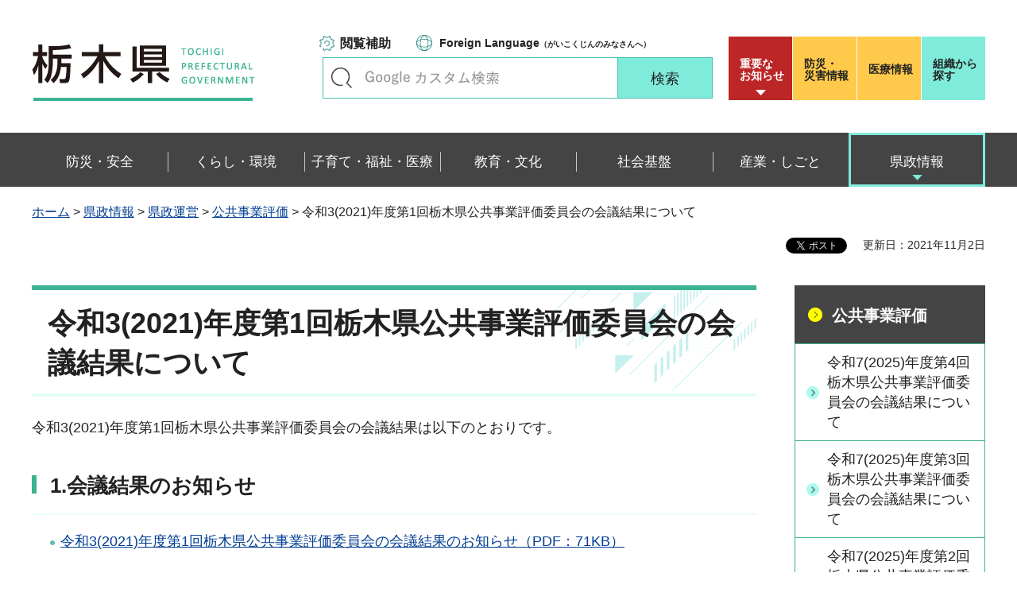

--- FILE ---
content_type: text/html
request_url: https://www.pref.tochigi.lg.jp/h02/pref/jigyouhyouka/20211004_kekka.html
body_size: 25053
content:
<?xml version="1.0" encoding="utf-8"?>
<!DOCTYPE html PUBLIC "-//W3C//DTD XHTML 1.0 Transitional//EN" "http://www.w3.org/TR/xhtml1/DTD/xhtml1-transitional.dtd">
<html xmlns="http://www.w3.org/1999/xhtml" lang="ja" xml:lang="ja" xmlns:og="http://ogp.me/ns#" xmlns:fb="http://www.facebook.com/2008/fbml">
<head>
<meta http-equiv="Content-Type" content="text/html; charset=utf-8" />
<meta http-equiv="Content-Style-Type" content="text/css" />
<meta http-equiv="Content-Script-Type" content="text/javascript" />

<title>栃木県／令和3(2021)年度第1回栃木県公共事業評価委員会の会議結果について</title>

<meta name="author" content="栃木県" />
<meta property="og:title" content="令和3(2021)年度第1回栃木県公共事業評価委員会の会議結果について" />
<meta property="og:type" content="article" />
<meta property="og:description" content="" />
<meta property="og:url" content="https://www.pref.tochigi.lg.jp/h02/pref/jigyouhyouka/20211004_kekka.html" />
<meta property="og:image" content="https://www.pref.tochigi.lg.jp/shared/rn/images/sns/logo.png" />
<meta property="og:site_name" content="栃木県" />
<meta property="og:locale" content="ja_jp" />
<meta name="viewport" content="width=device-width, maximum-scale=3.0" />
<meta name="format-detection" content="telephone=no" />
<link href="/shared/rn/style/default.css" rel="stylesheet" type="text/css" media="all" />
<link href="/shared/rn/style/layout.css" rel="stylesheet" type="text/css" media="all" />
<link href="/shared/templates/free_rn/style/edit.css" rel="stylesheet" type="text/css" media="all" />
<link href="/shared/rn/style/smartphone.css" rel="stylesheet" media="only screen and (max-width : 640px)" type="text/css" class="mc_css" />
<link href="/shared/templates/free_rn/style/edit_sp.css" rel="stylesheet" media="only screen and (max-width : 640px)" type="text/css" class="mc_css" />
<link href="/shared/rn/images/favicon/favicon.ico" rel="shortcut icon" type="image/vnd.microsoft.icon" />
<link href="/shared/rn/images/favicon/apple-touch-icon-precomposed.png" rel="apple-touch-icon-precomposed" />
<script type="text/javascript" src="/shared/rn/js/jquery.js"></script>
<script type="text/javascript" src="/shared/rn/js/setting.js"></script>
<script type="text/javascript" src="/shared/system/js/ysruby.js"></script>
<script type="text/javascript" src="/shared/rn/js/readspeaker.js"></script>





<script type="text/javascript" src="/shared/js/ga.js"></script>
<script type="text/javascript" src="/shared/js/ga_social_tracking.js"></script>
<script type="text/javascript">
window.twttr = (function (d,s,id) {
var t, js, fjs = d.getElementsByTagName(s)[0];
if (d.getElementById(id)) return; js=d.createElement(s); js.id=id;
js.src='//platform.twitter.com/widgets.js'; fjs.parentNode.insertBefore(js, fjs);
return window.twttr || (t = { _e: [], ready: function(f){ t._e.push(f) } });
}(document, 'script', 'twitter-wjs'));
// Wait for the asynchronous resources to load
twttr.ready(function(twttr) {
_ga.trackTwitter(); //Google Analytics tracking
});
</script>
</head>
<body class="format_free type_cnt no_javascript">
<div id="fb-root"></div>
<script type="text/javascript">
window.fbAsyncInit = function() {
_ga.trackFacebook(); //Google Analytics tracking
};
(function(d, s, id) {
var js, fjs = d.getElementsByTagName(s)[0];
if (d.getElementById(id)) return;
js = d.createElement(s); js.id = id;
js.src = 'https://connect.facebook.net/ja_JP/sdk.js#xfbml=1&version=v3.0';
fjs.parentNode.insertBefore(js, fjs);
}(document, 'script', 'facebook-jssdk'));
</script>
<script type="text/javascript" src="/shared/rn/js/init.js"></script>
<div id="tmp_wrapper">
<noscript>
<p>このサイトではJavaScriptを使用したコンテンツ・機能を提供しています。JavaScriptを有効にするとご利用いただけます。</p>
</noscript>
<p><a href="#tmp_honbun" class="skip">本文へスキップします。</a></p>
<div id="tmp_heading">

<div id="tmp_header">
<div class="container">
<div id="tmp_hlogo">
<p><a href="/index.html"><span>栃木県</span></a></p>
</div>
<div id="tmp_setting_wrap">
<div id="tmp_means">
<ul class="means_list">
	<li class="func_btn"><a href="javascript:void(0);">閲覧補助</a></li>
	<li class="language_link"><a href="/english/foreignlanguage.html"><span lang="en" xml:lang="en">Foreign Language</span>（がいこくじんのみなさんへ）</a></li>
</ul>
<div id="tmp_search">
<form action="/search/result.html" id="tmp_gsearch_form" name="tmp_gsearch_form">
<div class="wrap_sch_box">
<p class="sch_ttl"><label for="tmp_query">キーワードで探す</label></p>
<p class="sch_box"><input id="tmp_query" name="q" size="31" type="text" /></p>
</div>
<div class="wrap_sch_btn">
<p class="sch_btn"><input id="tmp_sma_func_sch_btn" name="sa" type="submit" value="検索" /></p>
<p id="tmp_sma_search_hidden"><input name="cx" type="hidden" value="016477326117940873376:8yermrtktjq" /><input name="ie" type="hidden" value="UTF-8" /><input name="cof" type="hidden" value="FORID:9" /></p>
</div>
</form>
</div>
</div>
<div id="tmp_header_btn">
<div class="header_btns">
<div class="notice_board"><a href="/juyo/index.html">重要な<br />
お知らせ</a></div>
<div class="disaster_url"><a href="/kurashi/bousai/index.html"><span>防災・</span>災害情報</a></div>
<div class="medical_link"><a href="https://www.iryou.teikyouseido.mhlw.go.jp">医療情報</a></div>
<div class="org_link"><a href="/kensei/kennososhiki/index.html">組織から探す</a></div>
</div>
</div>
</div>
</div>
<ul id="tmp_hnavi_s">
	<li id="tmp_hnavi_lmenu"><a href="/juyo/index.html"><span>緊急・防災</span></a></li>
	<li id="tmp_hnavi_rmenu"><a href="javascript:void(0);"><span>検索<br />
	メニュー</span></a></li>
</ul>
</div>
<div id="tmp_sma_menu">
<div id="tmp_sma_lmenu" class="wrap_sma_sch">
<div class="lmenu_wrap">
<p class="close_btn"><a href="javascript:void(0);"><span>閉じる</span></a></p>
</div>
</div>
<div id="tmp_function" class="function_menu">
<ul class="func_list">
	<li class="setting_func"><a href="/moji/index.html">文字サイズ・色合い変更</a></li>
	<li class="setting_speaker"><a accesskey="L" href="//app-eas.readspeaker.com/cgi-bin/rsent?customerid=8490&amp;lang=ja_jp&amp;readid=tmp_read_contents&amp;url=" onclick="readpage(this.href, 'tmp_readspeaker'); return false;" rel="nofollow" class="rs_href">音声読み上げ</a></li>
	<li class="setting_furigana"><a data-contents="tmp_read_contents" data-target="tmp_read_contents" href="javascript:void(0);" id="furigana">ふりがなON</a></li>
</ul>
<p class="close_btn"><a href="javascript:void(0);"><span>閉じる</span></a></p>
</div>
<div id="tmp_sma_rmenu" class="wrap_sma_sch">
<div class="rmenu_wrap">
<p class="close_btn"><a href="javascript:void(0);"><span>閉じる</span></a></p>
</div>
</div>
</div>
<div id="tmp_wrap_emergency">
<div class="container">
<div id="tmp_emergency">
<div id="tmp_emergency_ttl">
<p>重要なお知らせ</p>
</div>
<div id="tmp_emergency_cnt">&nbsp;</div>
</div>
<p class="close_btn"><a href="javascript:void(0);"><span>閉じる</span></a></p>
</div>
</div>


<div class="gnavi">
<div class="container">
<ul>
	<li class="glist1"><a href="/bousai-anzen/index.html"><span>防災・安全</span></a></li>
	<li class="glist2"><a href="/kurashi/index.html"><span>くらし・環境</span></a></li>
	<li class="glist3"><a href="/fukushi/index.html"><span>子育て・福祉・医療</span></a></li>
	<li class="glist4"><a href="/kyouiku/index.html"><span>教育・文化</span></a></li>
	<li class="glist5"><a href="/shakaikiban/index.html"><span>社会基盤</span></a></li>
	<li class="glist6"><a href="/sangyou/index.html"><span>産業・しごと</span></a></li>
	<li class="glist7"><a href="/kensei/index.html"><span>県政情報</span></a></li>
</ul>
</div>
</div>

</div>
<div id="tmp_pankuzu">
<div class="container">
<p><a href="/index.html">ホーム</a> &gt; <a href="/kensei/index.html">県政情報</a> &gt; <a href="/kensei/kenseiunei/index.html">県政運営</a> &gt; <a href="/kensei/kenseiunei/koukyoujigyou/index.html">公共事業評価</a> &gt; 令和3(2021)年度第1回栃木県公共事業評価委員会の会議結果について</p>
</div>
</div>
<div id="tmp_wrapper2" class="container">
<div id="tmp_wrap_custom_update">
<div id="tmp_custom_update">

<div id="tmp_social_plugins"><div class="social_media_btn line_btn">
<span>
<script type="text/javascript" src="//media.line.me/js/line-button.js?v=20140411" ></script>
<script type="text/javascript">
new media_line_me.LineButton({"pc":false,"lang":"ja","type":"a"});
</script>
</span>
</div><div class="social_media_btn facebook_btn">
<div data-href="https://www.pref.tochigi.lg.jp/h02/pref/jigyouhyouka/20211004_kekka.html" data-layout="button_count" data-size="small" data-mobile-iframe="true" class="fb-share-button"></div>
</div>
<div class="social_media_btn twitter_btn">
<a href="https://twitter.com/share" data-url="https://www.pref.tochigi.lg.jp/h02/pref/jigyouhyouka/20211004_kekka.html" data-text="令和3(2021)年度第1回栃木県公共事業評価委員会の会議結果について" data-lang="ja" class="twitter-share-button">ツイート</a>
<script type="text/javascript">!function(d,s,id){var js,fjs=d.getElementsByTagName(s)[0],p=/^http:/.test(d.location)?'http':'https';if(!d.getElementById(id)){js=d.createElement(s);js.id=id;js.src=p+'://platform.twitter.com/widgets.js';fjs.parentNode.insertBefore(js,fjs);}}(document, 'script', 'twitter-wjs');</script>
</div>
</div>


<p id="tmp_update">更新日：2021年11月2日</p>

</div>
</div>
<div id="tmp_wrap_main" class="column_rnavi">
<div id="tmp_main">
<div class="wrap_col_main">
<div class="col_main">
<p id="tmp_honbun" class="skip">ここから本文です。</p>
<div id="tmp_readspeaker" class="rs_preserve rs_skip rs_splitbutton rs_addtools rs_exp"></div>
<div id="tmp_read_contents">


<div id="tmp_contents">

<h1>令和3(2021)年度第1回栃木県公共事業評価委員会の会議結果について</h1>

<p>令和3(2021)年度第1回栃木県公共事業評価委員会の会議結果は以下のとおりです。</p>
<h3>1.会議結果のお知らせ</h3>
<ul>
	<li><a href="/h02/pref/jigyouhyouka/documents/r3-1004_kaigikekka-oshirase.pdf">令和3(2021)年度第1回栃木県公共事業評価委員会の会議結果のお知らせ（PDF：71KB）</a></li>
</ul>
<h3>2.会議資料</h3>
<ul>
	<li><a href="/h02/pref/jigyouhyouka/documents/r3-1004_kaigishidai.pdf">会議次第（PDF：52KB）</a></li>
	<li><a href="/h02/pref/jigyouhyouka/documents/r3-1004_saihyouka-itirann.pdf">再評価を実施する栃木県県土整備部所管事業の一覧表（PDF：48KB）</a></li>
</ul>
<p>【個別審議】</p>
<ul>
	<li><a href="/h02/pref/jigyouhyouka/documents/r3-1004_kaigisiryo1-1.pdf">一級河川 田川 宇都宮市石那田～日光市木和田島（PDF：839KB）</a></li>
	<li><a href="/h02/pref/jigyouhyouka/documents/r3-1004_kaigisiryo1-2.pdf">一級河川 武名瀬川 下野市谷地賀～上三川町上蒲生（PDF：501KB）</a></li>
</ul>
<p>【一括審議】</p>
<ul>
	<li><a href="/h02/pref/jigyouhyouka/documents/r3-1004_kaigisiryo1-3.pdf">一括審議案件一覧表（PDF：1,389KB）</a></li>
</ul>
<p>　　一級河川 大芦川　鹿沼市北半田～鹿沼市引田<br />
　　一級河川 五行川　真岡市沖～芳賀町上延生<br />
　　一級河川 思川　小山市乙女～小山市島田<br />
　　一級河川 熊川　大田原市荒井～那須塩原市箕輪<br />
　　一級河川 矢場川　足利市島田町～足利市南大町<br />
　　一級河川 菊沢川　佐野市堀米町～佐野市栃本町</p>
<h3>&nbsp;3.会議結果の概要</h3>
<ul>
	<li><a href="/h02/pref/jigyouhyouka/documents/r3-1004_kaigikekka-gaiyou.pdf">令和3(2021)年度第1回栃木県公共事業評価委員会議事録（PDF：212KB）</a></li>
</ul>



</div>
</div>
<div id="tmp_inquiry">
<div id="tmp_inquiry_ttl">
<p>お問い合わせ</p>
</div>
<div id="tmp_inquiry_cnt">
<div class="inquiry_parts">
<p>技術管理課</p>
<p>〒320-8501&nbsp;宇都宮市塙田1-1-20　県庁舎本館13階</p>
<p>電話番号：028-623-2421</p>
<p>ファックス番号：028-623-2392</p>
<p>Email：<a href="mailto:kensa&#64;pref.tochigi.lg.jp">kensa&#64;pref.tochigi.lg.jp</a></p>
</div>
</div>
</div>
</div>
</div>
<div class="wrap_col_rgt_navi">
<div class="col_rgt_navi">

<div id="tmp_lnavi">
<div id="tmp_lnavi_ttl">
<p><a href="/kensei/kenseiunei/koukyoujigyou/index.html">公共事業評価</a></p>
</div>
<div id="tmp_lnavi_cnt">
<ul>
<li><a href="/h02/pref/jigyouhyouka/20260114_kekka.html">令和7(2025)年度第4回栃木県公共事業評価委員会の会議結果について</a></li>
<li><a href="/h02/pref/jigyouhyouka/20251218_kekka.html">令和7(2025)年度第3回栃木県公共事業評価委員会の会議結果について</a></li>
<li><a href="/h02/pref/jigyouhyouka/20251202_kekka.html">令和7(2025)年度第2回栃木県公共事業評価委員会の会議結果について</a></li>
<li><a href="/h02/pref/jigyouhyouka/20250916_kekka.html">令和7(2025)年度第1回栃木県公共事業評価委員会の会議結果について</a></li>
<li><a href="/h02/pref/seisakuhyouka/saihyouka/20250916_jigyouhyouka.html">栃木県の公共事業評価について</a></li>
<li><a href="/h02/pref/seisakuhyouka/r6gaiyou.html">令和6(2024)年度に実施した公共事業評価の概要について</a></li>
<li><a href="/h02/pref/jigyouhyouka/2024012_siryou.html">令和6(2024)年度第3回栃木県公共事業評価委員会の会議結果について</a></li>
<li><a href="/h02/pref/jigyouhyouka/20241122_kekka.html">令和6(2024)年度第2回栃木県公共事業評価委員会の会議結果について</a></li>
<li><a href="/h02/pref/seisakuhyouka/saihyouka/hyouka.html">栃木県の公共事業評価について</a></li>
<li><a href="/h02/pref/jigyouhyouka/20240913_kekka.html">令和6(2024)年度第1回栃木県公共事業評価委員会の会議結果について</a></li>
<li><a href="/h02/pref/seisakuhyouka/r5_gaiyou.html">令和5(2023)年度に実施した公共事業評価の概要について</a></li>
<li><a href="/h02/pref/jigyouhyouka/20240126_kekka.html">令和5(2023)年度第3回栃木県公共事業評価委員会の会議結果について</a></li>
<li><a href="/h02/pref/jigyouhyouka/20231127_kekka.html">令和5(2023)年度第2回栃木県公共事業評価委員会の会議結果について</a></li>
<li><a href="/h02/pref/jigyouhyouka/20230929_kekka.html">令和5(2023)年度第1回栃木県公共事業評価委員会の会議結果について</a></li>
<li><a href="/h02/pref/seisakuhyouka/r4_gaiyou.html">令和4(2022)年度に実施した公共事業評価の概要について</a></li>
<li><a href="/h02/pref/jigyouhyouka/20230120_kekka.html">令和4(2022)年度第３回栃木県公共事業評価委員会の会議結果について</a></li>
<li><a href="/h02/pref/jigyouhyouka/20221128_kekka.html">令和4(2022)年度第2回栃木県公共事業評価委員会の会議結果について</a></li>
<li><a href="/h02/pref/jigyouhyouka/20221007-1_kekka.html">令和4(2022)年度第1回栃木県公共事業評価委員会の会議結果について</a></li>
<li><a href="/h02/pref/seisakuhyouka/r3_gaiyou.html">令和3(2021)年度に実施した公共事業評価の概要について</a></li>
<li><a href="/h02/pref/jigyouhyouka/20220119_kekka.html">令和3（2021）年度第3回栃木県公共事業評価委員会の会議結果について</a></li>
<li><a href="/h02/pref/jigyouhyouka/20211115_kekka.html">令和3（2021）年度第2回栃木県公共事業評価委員会の会議結果について</a></li>
<li><a href="/h02/pref/jigyouhyouka/20211004_kekka.html">令和3(2021)年度第1回栃木県公共事業評価委員会の会議結果について</a></li>
<li><a href="/h02/pref/seisakuhyouka/r2_gaiyou.html">令和２(2020)年度に実施した公共事業評価の概要について</a></li>
<li><a href="/h02/pref/jigyouhyouka/20210115_kekka.html">令和２(2020)年度第３回栃木県公共事業評価委員会の会議結果について</a></li>
<li><a href="/h02/pref/jigyouhyouka/20201109_kekka.html">令和２(2020)年度第２回栃木県公共事業評価委員会の会議結果について</a></li>
<li><a href="/h02/pref/jigyouhyouka/20200907_kekka.html">令和２(2020)年度第１回栃木県公共事業評価委員会の会議結果について</a></li>
<li><a href="/h02/pref/seisakuhyouka/h30_gaiyou.html">平成30(2018)年度に実施した公共事業評価の概要について</a></li>
<li><a href="/h02/pref/seisakuhyouka/r1_gaiyou.html">令和元(2019)年度に実施した公共事業評価の概要について</a></li>
<li><a href="/h02/pref/jigyouhyouka/20191120_kekka.html">令和元(2019)年度第3回栃木県公共事業評価委員会の会議結果について</a></li>
<li><a href="/h02/pref/jigyouhyouka/20200121_kekka.html">令和元(2019)年度第4回栃木県公共事業評価委員会の会議結果について</a></li>
<li><a href="/h02/pref/jigyouhyouka/20190913_kekka.html">令和元(2019)年度第1回栃木県公共事業評価委員会の会議結果について</a></li>
<li><a href="/h02/pref/jigyouhyouka/20191010_kekka.html">令和元(2019)年度第2回栃木県公共事業評価委員会の会議結果について</a></li>
<li><a href="/h02/pref/jigyouhyouka/31329kekka.html">平成30(2018)年度第4回栃木県公共事業評価委員会の会議結果について</a></li>
<li><a href="/h02/pref/jigyouhyouka/20180913kekka.html">平成30(2018)年度第1回栃木県公共事業評価委員会の会議結果について</a></li>
<li><a href="/h02/pref/jigyouhyouka/20181024kekka.html">平成30(2018)年度第2回栃木県公共事業評価委員会の会議結果について</a></li>
<li><a href="/h02/pref/jigyouhyouka/20181130.html">平成30(2018)年度第3回栃木県公共事業評価委員会の会議結果について</a></li>
<li><a href="/h02/pref/seisakuhyouka/2017kekkagaiyou.html">平成29年度に実施した公共事業評価の概要について</a></li>
<li><a href="/h02/pref/jigyouhyouka/290915_kekka.html">平成29年度第2回栃木県公共事業評価委員会の会議結果について</a></li>
<li><a href="/h02/pref/jigyouhyouka/291024_kekka.html">平成29年度第3回栃木県公共事業評価委員会の会議結果について</a></li>
<li><a href="/h02/pref/jigyouhyouka/300116_kekka.html">平成29年度第4回栃木県公共事業評価委員会の会議結果について</a></li>
<li><a href="/h02/pref/jigyouhyouka/290817_kekka.html">平成29年度第１回栃木県公共事業評価委員会の会議結果について</a></li>
<li><a href="/h02/pref/seisakuhyouka/h28_1_0809kekka.html">平成28年度第１回栃木県公共事業評価委員会の会議結果について</a></li>
<li><a href="/h02/pref/seisakuhyouka/h28_2_0913kekka.html">平成28年度第２回栃木県公共事業評価委員会の会議結果について</a></li>
<li><a href="/h02/pref/seisakuhyouka/h28_3_1017kekka.html">平成28年度第３回栃木県公共事業評価委員会の会議結果について</a></li>
<li><a href="/h02/pref/seisakuhyouka/h28_4_1118kekka.html">平成28年度第４回栃木県公共事業評価委員会の会議結果について</a></li>
<li><a href="/h02/pref/seisakuhyouka/h28_gaiyou.html">平成28年度に実施した公共事業評価の概要について</a></li>
<li><a href="/h02/pref/seisakuhyouka/h27_gaiyou.html">平成27年度に実施した公共事業評価の概要について</a></li>
<li><a href="/h02/pref/seisakuhyouka/h27_4_1106kekka.html">平成27年度第４回栃木県公共事業評価委員会の会議結果について</a></li>
<li><a href="/h02/pref/seisakuhyouka/h27_3_1016kekka.html">平成27年度第３回栃木県公共事業評価委員会の会議結果について</a></li>
<li><a href="/h02/pref/seisakuhyouka/h27_2_0909kekka.html">平成27年度第２回栃木県公共事業評価委員会の会議結果について</a></li>
<li><a href="/h02/pref/seisakuhyouka/h27_1_0804kekka.html">平成27年度第１回栃木県公共事業評価委員会の会議結果について</a></li>
<li><a href="/h02/pref/seisakuhyouka/h26_gaiyou.html">平成26年度に実施した公共事業評価の概要について</a></li>
<li><a href="/h02/pref/seisakuhyouka/h26_4_1110kekka.html">平成26年度第４回栃木県公共事業評価委員会の会議結果について</a></li>
<li><a href="/h02/pref/seisakuhyouka/h26_3_1020kekka.html">平成26年度第３回栃木県公共事業評価委員会の会議結果について</a></li>
<li><a href="/h02/pref/seisakuhyouka/h26_2_0908kekka.html">平成26年度第２回栃木県公共事業評価委員会の会議結果について</a></li>
<li><a href="/h02/pref/seisakuhyouka/h25_1_0804kekka.html">平成26年度第１回栃木県公共事業評価委員会の会議結果について</a></li>
<li><a href="/h02/pref/seisakuhyouka/h25_gaiyou.html">平成25年度に実施した公共事業評価の概要について</a></li>
<li><a href="/h02/pref/seisakuhyouka/h25_5_1125kekka.html">平成25年度第5回栃木県公共事業評価委員会の会議結果について</a></li>
<li><a href="/h02/pref/seisakuhyouka/h25_4_1108kekka.html">平成25年度第4回栃木県公共事業評価委員会の会議結果について</a></li>
<li><a href="/h02/pref/seisakuhyouka/h25_3_1021oshirase.html">平成25年度第3回栃木県公共事業評価委員会の会議結果について</a></li>
<li><a href="/h02/pref/seisakuhyouka/h25_2_0909oshirase.html">平成25年度第2回栃木県公共事業評価委員会の会議結果について</a></li>
<li><a href="/h02/pref/seisakuhyouka/h25_1_0805oshirase.html">平成25年度第1回栃木県公共事業評価委員会の会議結果について</a></li>
<li><a href="/h02/pref/seisakuhyouka/h24point.html">平成24年度に実施した公共事業評価の概要について</a></li>
<li><a href="/h02/pref/seisakuhyouka/h23point.html">平成23年度に実施した公共事業評価の概要について</a></li>
</ul>
</div>
</div>


<div class="rgt_banner">
<div class="rgt_banner_ttl">
<p>バナー広告</p>
</div>
<div class="rgt_banner_cnt"><script src="/shared/system/js/common/utility.js" type="text/javascript"></script>
<script src="/shared/system/js/banner/banner_rand_prev.js" type="text/javascript"></script>
<script type="text/javascript">
<!--
document.write('<div id="advert_area_0" class="banner"></div>');
var advert_0 = new KoukokuPublish();
advert_0.LoadData(0,2);
//-->
</script><noscript><p><a href="/banner/2/banner_list_2.html">広告一覧ページへ</a></p></noscript></div>
<div class="advertising_btn"><a href="/c05/kensei/kouhou/hp/banner.html">広告掲載のご案内</a></div>
</div>

</div>
</div>
</div>
</div>
</div>

<div id="tmp_wrap_footer">
<div id="tmp_footer">
<div class="container">
<div class="pnavi used_bg_img">
<p class="ptop"><a href="#tmp_wrapper"><span>ページの先頭へ戻る</span></a></p>
</div>
<div class="footer_lft">
<div class="footer_ttl_wrap">
<div class="footer_ttl">
<p class="ttl_name"><span>栃木県庁</span></p>
<p class="ttl_link"><a href="/kensei/kennososhiki/chousha/index.html">庁舎案内</a></p>
<p class="ttl_des">TOCHIGI PREFECTURAL GOVERNMENT</p>
</div>
</div>
<div class="footer_cnt">
<address>
<p class="footer_number">法人番号：5000020090000</p>
<p class="footer_address">〒320-8501　栃木県宇都宮市塙田1-1-20</p>
<p class="footer_phone">電話番号：028-623-2323</p>
</address>
</div>
</div>
<div class="footer_rgt">
<ul class="fnavi">
	<li><a href="/kensei/kouhou/hp/chosakuken/index.html">リンク・著作権・免責事項</a></li>
	<li><a href="/c05/pref/kouhou/kouhoushi/mobile.html">携帯サイト</a></li>
	<li><a href="/c05/pref/kouhou/kouhoushi/privacy.html">個人情報保護方針</a></li>
	<li><a href="/c05/kensei/kouhou/hp/tukaikata.html">サイト利用案内</a></li>
	<li><a href="/accessibility/index.html">ウェブアクセシビリティ方針</a></li>
	<li><a href="/c05/kensei/kouhou/hp/otoiawase.html">お問い合わせ</a></li>
	<li><a href="/sitemap/index.html">サイトマップ</a></li>
	<li><a href="/b06/system/gaido/annai/access.html">県庁舎へのアクセス</a></li>
</ul>
</div>
<div class="copyright_wrap">
<p lang="en" xml:lang="en" class="copyright">Copyright &copy; Tochigi Prefecture. All Rights Reserved.</p>
</div>
</div>
</div>
</div>

</div>
<script type="text/javascript" src="/shared/rn/js/function.js"></script>
<script type="text/javascript" src="/shared/rn/js/main.js"></script>
</body>
</html>
